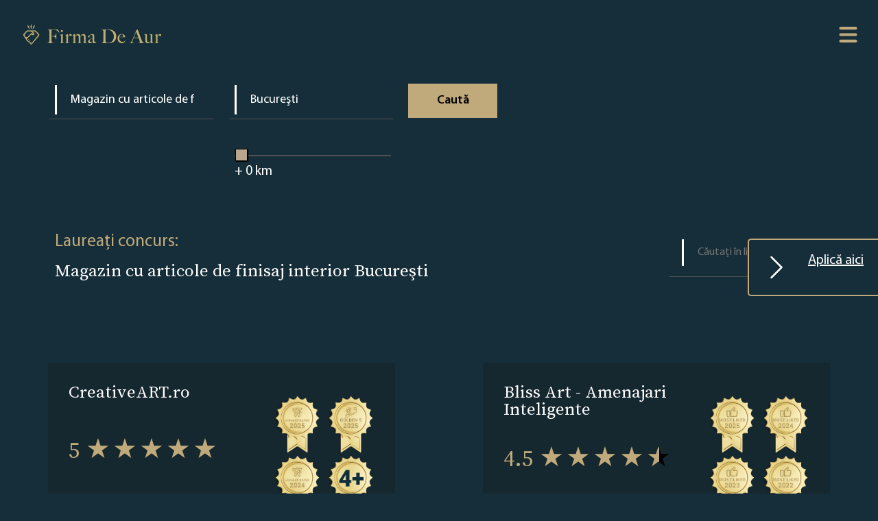

--- FILE ---
content_type: text/html; charset=UTF-8
request_url: https://www.firmadeaur.ro/50468-851/bucuresti/magazin-cu-articole-de-finisaj-interior
body_size: 5292
content:
<html lang="en"><head>
    <meta charset="UTF-8">
    <meta http-equiv="X-UA-Compatible" content="IE=edge">
    <meta name="viewport" content="width=device-width, initial-scale=1.0">
    <title>Magazin cu articole de finisaj interior - Bucureşti - Firma de Aur</title>
    <link rel="icon" type="image/x-icon" href="/favicon.ico">
            <link rel="stylesheet" href="/build/app.1f1051eb.css">
        <style>
            .home .search-form{
                background-image: url("/images/69/6942c8fb566bb_2. Index Page Mobile 2026 RO.png");
            }
            .hero-area {
                background-image: url("/images/69/6942c8fb57381_3. How it works Mobile 2026 RO.png");
            }
            @media screen and (min-width: 1200px) {
                .home .search-form{
                    background-image: url("/images/69/6942c8fb55b40_9. index_page 2026 RO.png");
                }
                .hero-area {
                    background-image: url("/images/69/6942c8fb569b3_5. How it Works 2026 RO.png");
                }
            }
        </style>
        <meta name="format-detection" content="telephone=no">
        
    <meta property="og:type" content="website">
    <meta property="og:title" content="Magazin cu articole de finisaj interior - Bucureşti - Firma de Aur">
    <meta property="og:url" content="https://www.firmadeaur.ro/50468-851/bucuresti/magazin-cu-articole-de-finisaj-interior">
    <meta property="og:image" content="https://www.firmadeaur.ro/build/images/jsonLDImage_ro.7e37b693.png">
    <meta name="description" content="Verificați câștigătorii premiului Firma de Aur la categoria Magazin cu articole de finisaj interior din Bucureşti .">
    <meta name="keywords" content="Magazin cu articole de finisaj interior, Magazin cu articole de finisaj interior - Bucureşti, Firma de Aur ">
    <meta name="robots" content="index,follow">
    <link rel="canonical" href="https://www.firmadeaur.ro/50468-851/bucuresti/magazin-cu-articole-de-finisaj-interior">
            <!-- Google Tag Manager -->
        <script>(function(w,d,s,l,i){w[l]=w[l]||[];w[l].push({'gtm.start':
                    new Date().getTime(),event:'gtm.js'});var f=d.getElementsByTagName(s)[0],
                j=d.createElement(s),dl=l!='dataLayer'?'&l='+l:'';j.async=true;j.src=
                'https://www.googletagmanager.com/gtm.js?id='+i+dl;f.parentNode.insertBefore(j,f);
            })(window,document,'script','dataLayer','GTM-NL4MNRN');</script>
        <!-- End Google Tag Manager -->
    </head>
<body class="" >
    <!-- Google Tag Manager (noscript) -->
    <noscript><iframe src="https://www.googletagmanager.com/ns.html?id=GTM-NL4MNRN"
                      height="0" width="0" style="display:none;visibility:hidden"></iframe></noscript>
    <!-- End Google Tag Manager (noscript) -->
    <a id="scrollToTopButton" href="#" data-controller="scrollToTopPage" title="Go to top">
        <svg xmlns="http://www.w3.org/2000/svg" width="16" height="16" fill="currentColor" class="bi bi-arrow-up-circle" viewBox="0 0 16 16">
            <path fill-rule="evenodd" d="M1 8a7 7 0 1 0 14 0A7 7 0 0 0 1 8zm15 0A8 8 0 1 1 0 8a8 8 0 0 1 16 0zm-7.5 3.5a.5.5 0 0 1-1 0V5.707L5.354 7.854a.5.5 0 1 1-.708-.708l3-3a.5.5 0 0 1 .708 0l3 3a.5.5 0 0 1-.708.708L8.5 5.707V11.5z"/>
        </svg>
    </a>
<div class="wrap">
            <header class="site-header">
            <div class="site-logo">
                <a href="/">
                    <img src="/images/69/6942c8fb575cc_Logo File RO.png" alt="Logo Firma de Aur">
                </a>
            </div>
            <nav class="site-navigation">
                <svg class="hamburger-switch" viewBox="0 0 100 100" data-controller="menu">
                    <path class="line -top" d="m 30,33 h 40 c 0,0 9.044436,-0.654587 9.044436,-8.508902 0,-7.854315 -8.024349,-11.958003 -14.89975,-10.85914 -6.875401,1.098863 -13.637059,4.171617 -13.637059,16.368042 v 40"></path>
                    <path class="line" d="m 30,50 h 40"></path>
                    <path class="line -bottom" d="m 30,67 h 40 c 12.796276,0 15.357889,-11.717785 15.357889,-26.851538 0,-15.133752 -4.786586,-27.274118 -16.667516,-27.274118 -11.88093,0 -18.499247,6.994427 -18.435284,17.125656 l 0.252538,40"></path>
                </svg>
                <div class="nav-content -shadow">
                    <a class="-link" href="/">Acasă</a>
                    <a class="-link -gold" href="/landing">Rapoarte</a>
                    <a class="-link" href="/for-bot">Lista companiilor</a>
                    <a class="-link" href="/how-it-works">Despre</a>
                                            <a class="-link" href="/terms-and-conditions">Termeni și condiții</a>
                                        <a class="-link" href="/privacy-policy">Politică de confidențialitate</a>

                    <a class="-link" href="/contact">Contact</a>

                                            <div class="dropdown" data-controller="dropdown">
                            <a class="dropbtn -link" href="#"><img height="16" src="[data-uri]" alt="Romania"> Romania</a>
                            <div class="dropdown-content">
                                                                    <a href="https://www.zlatafirma.eu/" target="_blank"><img height="16" src="[data-uri]" alt="Slovakia"> Slovakia</a>
                                                                    <a href="https://www.zlatnafirma.eu/" target="_blank"><img height="16" src="[data-uri]" alt="Bulgaria"> Bulgaria</a>
                                                                    <a href="https://www.zlotafirma.pl/" target="_blank"><img height="16" src="[data-uri]" alt="Poland"> Poland</a>
                                                                    <a href="https://www.zlatafirma.cz/" target="_blank"><img height="16" src="[data-uri]" alt="Czech Republic"> Czech Republic</a>
                                                                    <a href="https://www.xrysietairia.eu/" target="_blank"><img height="16" src="[data-uri]" alt="Greece"> Greece</a>
                                                                    <a href="https://www.aranyvallalkozas.eu/" target="_blank"><img height="16" src="[data-uri]" alt="Hungary"> Hungary</a>
                                                            </div>
                        </div>
                                    </div>
            </nav>
        </header>

    

            <a id="landingPageLink" data-controller="sticky" href="/landing" class=" ">
            <svg xmlns="http://www.w3.org/2000/svg" width="16" height="16" fill="currentColor" class="bi bi-chevron-right" viewBox="0 0 16 16">
                <path fill-rule="evenodd" d="M4.646 1.646a.5.5 0 0 1 .708 0l6 6a.5.5 0 0 1 0 .708l-6 6a.5.5 0 0 1-.708-.708L10.293 8 4.646 2.354a.5.5 0 0 1 0-.708z"/>
            </svg> Aplică aici
        </a>

    
        <section class="search-form">
    
    <form name="filter" method="get" data-controller="search" id="search-form" autocomplete="off">
    <fieldset>
        <input type="text" id="filter_category_name" name="filter[category][name]" data-controller="categoryAutocomplete" autocomplete="off" placeholder="Categorie" value="Magazin cu articole de finisaj interior" />
        <input type="hidden" id="filter_category_category" name="filter[category][category]" data-slug="magazin-cu-articole-de-finisaj-interior" value="851" />
    </fieldset>
    <fieldset class="dropdown">
        <input type="text" id="filter_location_name" name="filter[location][name]" required="required" autocomplete="off" data-controller="cityAutocomplete" placeholder="Localitate" value="Bucureşti" />
        <input type="hidden" id="filter_location_city" name="filter[location][city]" data-slug="bucuresti" value="50468" />

    </fieldset>
    <fieldset>
        <input type="range" id="filter_location_distance" name="filter[location][distance]" class="slider" min="0" max="600" step="5" oninput="outputUpdate(value)" value="0" />
        <span class="-value -white">+ <output for="slider" id="value">0</output> km</span>
        <script>
            function outputUpdate(range) {
                document.querySelector('#value').value = range;
            }
            outputUpdate(0);

        </script>
    </fieldset>
    <button type="submit" id="filter_submit" name="filter[submit]" class="button">Caută</button>
    <input type="hidden" id="filter__page" name="filter[_page]" value="1" /></form>
</section>            <main class="companies-container">

            <div class="header">
                <div>
                    <span class="-gold">Laureați concurs:</span>
                    <h1>Magazin cu articole de finisaj interior Bucureşti</h1>
                </div>

                <form id="results-filter">
                    <fieldset>
                        <input class="filter live-company-search" name="filter" type="text" placeholder="Căutați în listă">
                    </fieldset>
                </form>
            </div>



            <div class="companies-list" data-controller="liveCompanySearch">
                                    <div class="companies-entry   " >
                                                <div class="main-block">
                            <div class="company-info">
                                <a class="-link name -white" href="/company/creativeart-ro-2101389">CreativeART.ro</a>
                                                                    <span class="rating -gold">5&nbsp;<span class="stars" style="--rating: 5"></span></span>
                                                                <span class="location">București</span>
                            </div>

                            <div class="company-badges">
                                                                                                                                                                                                                                                                                                                                                                                                                                                        
                                                                                                                                                                                                                                                                                                                                                                                                                        
                                                                                                                                                                                                                                                                                                                                                                                                                        
                                                                                                                                                                                                                                                                    <div>
                                                <img src="/build/images/badges/Top_rated_2025.349f4fda.png" alt="Cele mai bine cotate - Firma de Aur">
                                                <span>Top Rated - Companii cu cele mai mari evaluări medii</span>
                                            </div>
                                        
                                                                                                                                                                                                                                                                                <div>
                                                <img src="/build/images/badges/Top_10_2025.c2ea06a5.png" alt="Top 10 Aur -  Firma de Aur">
                                                <span>Top 5 - Companii cu nota 5 din 5 puncte.</span>
                                            </div>
                                        
                                                                                                                                                                                                                                                                                <div>
                                                <img src="/build/images/badges/Top_rated_2024.946bf5ae.png" alt="Cele mai bine cotate - Firma de Aur">
                                                <span>Top Rated - Companii cu cele mai mari evaluări medii</span>
                                            </div>
                                        
                                                                                                                                                                                                                                    <div>
                                                <a href="/company/creativeart-ro-2101389">
                                                    <img src="/build/images/badges/+4.bffba0de.png" alt="this_profile_has_more_than_4_medals">
                                                </a>

                                                <span>this_profile_has_more_than_4_medals</span>
                                            </div>
                                                                                                                                                                                    </div>
                        </div>

                                            </div>

                                    <div class="companies-entry   " >
                                                <div class="main-block">
                            <div class="company-info">
                                <a class="-link name -white" href="/company/bliss-art-amenajari-inteligente-1835380">Bliss Art - Amenajari Inteligente</a>
                                                                    <span class="rating -gold">4.5&nbsp;<span class="stars" style="--rating: 4.5"></span></span>
                                                                <span class="location">Bucharest</span>
                            </div>

                            <div class="company-badges">
                                                                                                                                                                                                                                                                                                                                    
                                                                                                                                                                                                                                                                                                    
                                                                                                                                                                                                                                                                                                    
                                                                                                                                                                                                                                                                                                    
                                                                                                                                                                                                                        <div>
                                                <img src="/build/images/badges/Top_Liked_2025.97abc4a4.png" alt="Cele mai apreciate - Firma de Aur">
                                                <span>Cele mai apreciate - Firmele cu cele mai multe aprecieri</span>
                                            </div>
                                        
                                                                                                                                                                                            <div>
                                                <img src="/build/images/badges/Top_Liked_2024.78dcd26c.png" alt="Cele mai apreciate - Firma de Aur">
                                                <span>Cele mai apreciate - Firmele cu cele mai multe aprecieri</span>
                                            </div>
                                        
                                                                                                                                                                                            <div>
                                                <img src="/build/images/badges/Top_Liked_2023.2c0708e4.png" alt="Cele mai apreciate - Firma de Aur">
                                                <span>Cele mai apreciate - Firmele cu cele mai multe aprecieri</span>
                                            </div>
                                        
                                                                                                                                                                                            <div>
                                                <img src="/build/images/badges/Top_Liked_2022.f86f76c6.png" alt="Cele mai apreciate - Firma de Aur">
                                                <span>Cele mai apreciate - Firmele cu cele mai multe aprecieri</span>
                                            </div>
                                        
                                                                                                </div>
                        </div>

                                            </div>

                                    <div class="companies-entry   " >
                                                <div class="main-block">
                            <div class="company-info">
                                <a class="-link name -white" href="/company/bliss-art-amenajari-inteligente-1843046">Bliss Art - Amenajari Inteligente</a>
                                                                    <span class="rating -gold">4.4&nbsp;<span class="stars" style="--rating: 4.4"></span></span>
                                                                <span class="location">Bucharest</span>
                            </div>

                            <div class="company-badges">
                                                                                                                                                                                                                                                                                                                                    
                                                                                                                                                                                                                                                                                                    
                                                                                                                                                                                                                                                                                                    
                                                                                                                                                                                                                                                                    <div>
                                                <img src="/build/images/badges/Top_Liked_2025.97abc4a4.png" alt="Cele mai apreciate - Firma de Aur">
                                                <span>Cele mai apreciate - Firmele cu cele mai multe aprecieri</span>
                                            </div>
                                        
                                                                                                                                                                                                                                                                                <div>
                                                <img src="/build/images/badges/Top_Liked_2024.78dcd26c.png" alt="Cele mai apreciate - Firma de Aur">
                                                <span>Cele mai apreciate - Firmele cu cele mai multe aprecieri</span>
                                            </div>
                                        
                                                                                                                                                                                                                                                                                <div>
                                                <img src="/build/images/badges/Top_Liked_2023.2c0708e4.png" alt="Cele mai apreciate - Firma de Aur">
                                                <span>Cele mai apreciate - Firmele cu cele mai multe aprecieri</span>
                                            </div>
                                        
                                                                                                                                        </div>
                        </div>

                                            </div>

                                    <div class="companies-entry   " >
                                                <div class="main-block">
                            <div class="company-info">
                                <a class="-link name -white" href="/company/proges-ghencea-2366737">Proges Ghencea</a>
                                                                    <span class="rating -gold">4.2&nbsp;<span class="stars" style="--rating: 4.2"></span></span>
                                                                <span class="location">București</span>
                            </div>

                            <div class="company-badges">
                                                                                                                                                                                                                
                                                                                                                                                                                
                                                                                                                            </div>
                        </div>

                                            </div>

                                    <div class="companies-entry   " >
                                                <div class="main-block">
                            <div class="company-info">
                                <a class="-link name -white" href="/company/home-expert-magazin-2214283">Home Expert Magazin</a>
                                                                    <span class="rating -gold">4.2&nbsp;<span class="stars" style="--rating: 4.2"></span></span>
                                                                <span class="location">București</span>
                            </div>

                            <div class="company-badges">
                                                                                                                                                                                                                
                                                                                                                                                                                
                                                                                                                            </div>
                        </div>

                                            </div>

                                    <div class="companies-entry   " >
                                                <div class="main-block">
                            <div class="company-info">
                                <a class="-link name -white" href="/company/4karp-2620058">4Karp</a>
                                                                    <span class="rating -gold">4.4&nbsp;<span class="stars" style="--rating: 4.4"></span></span>
                                                                <span class="location">București</span>
                            </div>

                            <div class="company-badges">
                                                                                                                                                                                                                
                                                                                                                                                                                
                                                                                                                                                                                
                                                                                                                                                                                
                                                                                                                            </div>
                        </div>

                                            </div>

                
            </div>


        </main>

            <ul class="pagination justify-content-center">
        
        
                                            <li class="active button -transparent"><span class="-link">1</span></li>
                    
        
            </ul>
                <footer class="site-footer">

    <div class="site-logo">
        <a href="/">
            <img src="/images/69/6942c8fb575cc_Logo File RO.png" alt="Logo Firma de Aur">
        </a>
    </div>
    <nav class="footer-navigation">
        <div class="left">
            <a class="-link" href="/">Acasă</a>
            <a class="-link" href="/how-it-works">Despre</a>
                            <a class="-link" href="/terms-and-conditions">Termeni și condiții</a>
                        <a class="-link" href="/privacy-policy">Politică de confidențialitate</a>
                            <a class="-link" href="/return-policy">POLITICA DE RETURNARE</a>
                        <a class="-link" href="/contact">Contact</a>
            <a class="-link" href="/landing">Rapoarte</a>
        </div>
        <div class="right">
            <a class="-link" href="/for-bot">Lista companiilor</a>
            <a class="-link" href="/cities/">LISTĂ CATEGORII</a>
            
        </div>
    </nav>
</footer>    
</div>

    <script src="/build/runtime.188fa053.js" defer></script><script src="/build/936.eaed2985.js" defer></script><script src="/build/app.a4e36010.js" defer></script>
</body></html>